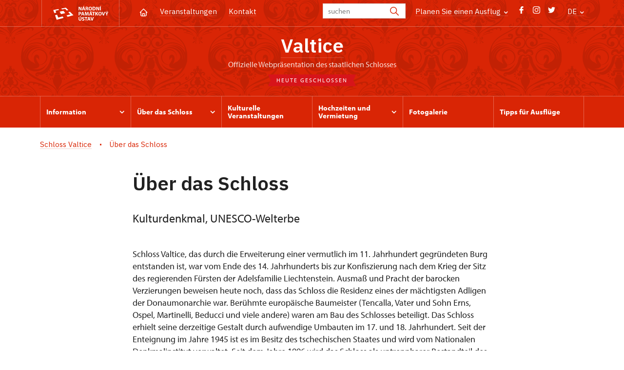

--- FILE ---
content_type: text/html; charset=UTF-8
request_url: http://zamek-valtice.cz/de/uber-das-schloss
body_size: 7445
content:
	<!DOCTYPE html>
	<html lang="de">
	<head>
								<script async src="https://www.googletagmanager.com/gtag/js?id=UA-77251530-22"></script>
	<script>
		window.dataLayer = window.dataLayer || [];
		function gtag() {dataLayer.push(arguments);}
		gtag('consent', 'default', {
			'ad_storage': 'denied',
			'analytics_storage': 'denied',
			'wait_for_update': 1000
		});
		gtag('js', new Date());
		gtag('config', 'UA-77251530-22');
	</script>
			
																																						
																																				
		<title>Über das Schloss - Zámek Valtice</title>
		<meta property="og:type" content="label_website_page" />
<meta property="og:image" content="http://zamek-valtice.cz/pamatky/valtice/fotogalerie/image-thumb__121671__OgTagImage/FO2_5378.webp" />
<meta name="viewport" content="width=device-width,initial-scale=1" />
<meta http-equiv="Content-Type" content="text/html; charset=utf-8" />
<meta http-equiv="x-ua-compatible" content="ie=edge" />
<meta name="author" content="portadesign.cz" />
<meta name="description" content="Offizielle Präsentation" />
<meta property="twitter:card" content="summary_large_image" />
<meta property="og:url" content="http://zamek-valtice.czhttp://zamek-valtice.cz/de/uber-das-schloss" />
<meta property="og:title" content="Über das Schloss" />
<meta property="twitter:title" content="Über das Schloss" />
<meta property="og:description" content="Offizielle Präsentation" />
<meta property="twitter:description" content="Offizielle Präsentation" />

						<link rel="preconnect" href="https://use.typekit.net">
<link rel="preconnect" href="https://fonts.googleapis.com">
<link rel="preconnect" href="https://fonts.gstatic.com" crossorigin>
<link rel="stylesheet" href="https://use.typekit.net/ayr3fgs.css">
<link rel="stylesheet" href="https://fonts.googleapis.com/css2?family=IBM+Plex+Sans:wght@400;500;600&display=swap">
				<link rel="apple-touch-icon" sizes="180x180" href="/apple-touch-icon.png">
<link rel="icon" type="image/png" sizes="32x32" href="/favicon-32x32.png">
<link rel="icon" type="image/png" sizes="16x16" href="/favicon-16x16.png">
<link rel="manifest" href="/site.webmanifest">
<link rel="mask-icon" href="/safari-pinned-tab.svg" color="#d92505">
<meta name="msapplication-TileColor" content="#ffffff">
<meta name="theme-color" content="#ffffff">
											<link href="/cache-buster-1698399558/static/css/jquery.fancybox.min.css" media="screen" rel="stylesheet" type="text/css" />
<link href="/cache-buster-1698399558/static/css/jquery.qtip.min.css" media="screen" rel="stylesheet" type="text/css" />
<link href="/cache-buster-1698399558/static/css/jperfect-scrollbar.min.css" media="screen" rel="stylesheet" type="text/css" />
<link href="/cache-buster-1698399558/static/css/jquery-ui.css" media="screen" rel="stylesheet" type="text/css" />
<link href="/cache-buster-1750125817/static/css/style.css" media="screen" rel="stylesheet" type="text/css" />
<link href="/cache-buster-1698399558/static/css/sight-patterns.css" media="screen" rel="stylesheet" type="text/css" />
<link href="/cache-buster-1698399558/static/css/devel-temp.css" media="screen" rel="stylesheet" type="text/css" />
<link href="/cache-buster-1698399558/static/css/print.css" media="print" rel="stylesheet" type="text/css" />
		
						<link rel="stylesheet" href="/build/grid.84fed404.css">
			<link rel="stylesheet" href="/build/styles.bfe436df.css">
		
	<link rel="stylesheet" href="/build/carousels.41978d01.css">

		
		<link rel="stylesheet" href="/static/js/lib/leaflet/leaflet.css"  crossorigin="" />
		<script src="/static/js/lib/leaflet/leaflet.js"  crossorigin=""></script>
		<script src="https://cdnjs.cloudflare.com/ajax/libs/leaflet-gpx/2.1.2/gpx.min.js" crossorigin=""></script>
	</head>
	<body class="tpl-de patt-2">
										
		<div id="flash-messages">
			
<div class="container">
	</div>		</div>

																			<header class="header header-sight alt">
	<div class="h_1">
		<div class="container">
			<div class="row">
				<div class="col-md-12">
					<a href="/" class="logo-holder" title="Národní památkový ústav - Úvod" target="_self">
						<svg class="icon logo-horizontal">
							<use xlink:href="/static/svg/svg-sprite.svg#logo-horizontal" />
						</svg>
					</a>
					<nav class="main-nav" role="navigation">
						<ul>
							<li class="home">
								<a href="/de" class="icon-home" title="Úvod" target="_self">
									<?xml version="1.0" encoding="UTF-8"?>
<svg width="19px" height="19px" viewBox="0 0 19 19" version="1.1" xmlns="http://www.w3.org/2000/svg" xmlns:xlink="http://www.w3.org/1999/xlink">
    <g id="Page-1" stroke="none" stroke-width="1" fill="none" fill-rule="evenodd">
        <g id="pamatka_lista" transform="translate(-335.000000, -25.000000)">
            <g id="Group" transform="translate(335.000000, 25.000000)">
                <polygon id="Path" points="0 0 19 0 19 19 0 19"></polygon>
                <polyline id="Path" stroke="#FFFFFF" stroke-width="1.5" stroke-linecap="round" stroke-linejoin="round" points="3.95833333 9.5 2.375 9.5 9.5 2.375 16.625 9.5 15.0416667 9.5"></polyline>
                <path d="M3.95833333,9.5 L3.95833333,15.0416667 C3.95833333,15.9161175 4.66721581,16.625 5.54166667,16.625 L13.4583333,16.625 C14.3327842,16.625 15.0416667,15.9161175 15.0416667,15.0416667 L15.0416667,9.5" id="Path" stroke="#FFFFFF" stroke-width="1.5" stroke-linecap="round" stroke-linejoin="round"></path>
                <path d="M7.375,15.6249997 L7.375,12.6249997 C7.375,12.0727149 7.97195367,11.6249997 8.70833333,11.6249997 L10.0416667,11.6249997 C10.7780463,11.6249997 11.375,12.0727149 11.375,12.6249997 L11.375,15.6249997" id="Path" stroke="#FFFFFF" stroke-width="1.5" stroke-linecap="round" stroke-linejoin="round"></path>
            </g>
        </g>
    </g>
</svg>
								</a>
							</li>
															<li><a href="/de/veranstaltungen">Veranstaltungen</a></li>
															<li><a href="/de/information/kontakt">Kontakt</a></li>
													</ul>
					</nav>

					<div class="service-nav">
	<div class="search__head-form">
		
<form name="headSearch" method="get" action="/" class="search-form">

<input type="hidden" id="headSearch_page" name="headSearch[page]" value="1" />
<input type="text" id="headSearch_query" name="headSearch[query]" placeholder="suchen" class="text form-input" />

<button type="submit" id="headSearch_send" name="headSearch[send]" class="submit search-submit"><span class="search-ico"></span></button>

<input type="hidden" id="headSearch_section" name="headSearch[section]" value="644" /><input type="hidden" id="headSearch_offset" name="headSearch[offset]" value="0" /><input type="hidden" id="headSearch_type" name="headSearch[type]" /><input type="hidden" id="headSearch_formId" name="headSearch[formId]" /></form>
	</div>
			<div class="search-freq">
				<a href="javascript:void(0)" class="drop-trig" data-id="search-freq">
		Planen Sie einen Ausflug
		<span class="ico"><svg height="5" viewBox="0 0 8 5" width="8" xmlns="http://www.w3.org/2000/svg"><path d="m0 0 3 3-3 3" fill="none" stroke="#fff" stroke-linecap="round" stroke-linejoin="round" stroke-width="1.5" transform="matrix(0 1 -1 0 6.75 1.25)"/></svg></span>
	</a>
			<div class="dropdown" id="search-freq" style="display: none;">
	<ul>
		<li>
			<a href="http://www.npu.cz/cs/hrady-a-zamky">
				Planen Sie einen Ausflug?
			</a>
		</li>
		<li>
			<a href="http://www.npu.cz/cs/hrady-a-zamky/tipy-na-vylet">
				Ausflugstipps 
			</a>
		</li>
		<li>
			<a href="http://www.npu.cz/cs/hrady-a-zamky/seznam-pamatek-ve-sprave-npu">
				Alphabetisches Verzeichnis der Denkmäler
			</a>
		</li>
		<li>
			<a href="http://www.npu.cz/cs/hrady-a-zamky/neobjevene-pamatky">
				Unentdeckte Denkmäler 
			</a>
		</li>
		<li>
			<a href="http://www.npu.cz/cs/akce">
				Veranstaltungen in den Denkmälern
			</a>
		</li>
	</ul>
</div>
		</div>
		<ul class="socials">
			<li class="fb"><a href="https://www.facebook.com/zamekvaltice/" title="Facebook" target="_blank" class="no-after-icon"><span class="icon-wrap"><svg class="icon icon-fb"><use xlink:href="/static/svg/svg-sprite.svg#icon-fb" /></svg></span></a></li>
			<li class="in"><a href="https://www.instagram.com/zamekvaltice/" title="Instagram" target="_blank" class="no-after-icon"><span class="icon-wrap"><svg class="icon icon-instagram"><use xlink:href="/static/svg/svg-sprite.svg#icon-instagram" /></svg></span></a></li>
			<li class="tw"><a href="https://twitter.com/zamek_valtice" title="Twitter" target="_blank" class="no-after-icon"><span class="icon-wrap"><svg class="icon icon-twitter"><use xlink:href="/static/svg/svg-sprite.svg#icon-twitter" /></svg></span></a></li>
	</ul>
	<div class="lng">
		
											
			
			<a href="javascript:void(0)" class="drop-trig" data-id="lng-drop">
			DE
			<span class="ico"><svg height="5" viewBox="0 0 8 5" width="8" xmlns="http://www.w3.org/2000/svg"><path d="m0 0 3 3-3 3" fill="none" stroke="#fff" stroke-linecap="round" stroke-linejoin="round" stroke-width="1.5" transform="matrix(0 1 -1 0 6.75 1.25)"/></svg></span>
		</a>
		<div class="dropdown" id="lng-drop" style="display: none;">
			<ul class="language">
																								<li>
							<a href="/en" class="no-lng-warning" title="English" target="_self">
								EN
							</a>
						</li>
																				<li>
							<a href="/cs" class="no-lng-warning" title="Česky" target="_self">
								CS
							</a>
						</li>
												</ul>
		</div>
	
	</div>
</div>
					<a class="nav-btn js-toggle-menu" type="button" aria-label="Mobilní menu" data-target="#mobile-menu">
						<span class="menu-text">MENU</span>
						<span class="menu-hamburger__lines">
							<span class="menu-hamburger__line" id="line1"></span>
							<span class="menu-hamburger__line" id="line2"></span>
							<span class="menu-hamburger__line" id="line3"></span>
						</span>
					</a>
				</div>
			</div>
		</div>
	</div>
</header>
<header class="header header-sight alt header-sight-bottom">
	<div class="header-overlay-wrap">
		<div class="header-overlay">
			<div class="h_2">
				<div class="container">
					<div class="row">
						<div class="col-md-12">
							<div class="section-head last">
								<h1 class="section__headline--center"><a href="/de">Valtice</a></h1>
								<p class="subhead">offizielle Webpräsentation des staatlichen Schlosses</p>
																	<a href="/de/information/besichtigungszeit">
										<div class="status closed">
											Heute geschlossen
										</div>
									</a>
															</div>
						</div>
					</div>
				</div>
			</div>

			<div class="el-fix-wrap">
	<div class="h_3 el-fix">
		<div class="container">
			<div class="row">
				<div class="col-md-12">
					<nav class="block-nav std-nav" role="navigation">
						<ul id="sub-nav" class="ib level-0">
																								<li>
										<div class="pos-r">
											<a href="/de/information" data-id="8771" class="main-link">
												<span class="va-m">
													Information
																											<span class="ico"><svg height="5" viewBox="0 0 8 5" width="8" xmlns="http://www.w3.org/2000/svg"><path d="m0 0 3 3-3 3" fill="none" stroke="#fff" stroke-linecap="round" stroke-linejoin="round" stroke-width="1.5" transform="matrix(0 1 -1 0 6.75 1.25)"/></svg></span>
																									</span>
											</a>
																						<div class="sub-nav-wrap clearfix">
												<div class="sub-nav-item level-1" id="8771">
	<ul class="sub-nav">
					<li class="head">
				<a href="/de/information">Information</a>
			</li>
					<li>
				<a href="/de/information/fuhrungen">  Führungen</a>
			</li>
					<li>
				<a href="/de/information/besichtigungszeit">Information</a>
			</li>
					<li>
				<a href="/de/information/eintritt">Eintritt </a>
			</li>
					<li>
				<a href="/de/information/kontakt">Kontakt</a>
			</li>
					<li>
				<a href="/de/information/besucherordnung">Besucherordnung</a>
			</li>
					<li>
				<a href="/de/information/zugang-und-parken">Zugang und Parken</a>
			</li>
					<li>
				<a href="/de/information/karte-des-schlossgelandes">Karte des Schlossgeländes</a>
			</li>
					<li>
				<a href="/de/information/text-zur-basisfuhrung">Text zur Basisführung</a>
			</li>
			</ul>
</div>											</div>
																					</div>
									</li>
																																<li>
										<div class="pos-r">
											<a href="/de/uber-das-schloss" data-id="9114" class="main-link">
												<span class="va-m">
													Über das Schloss
																											<span class="ico"><svg height="5" viewBox="0 0 8 5" width="8" xmlns="http://www.w3.org/2000/svg"><path d="m0 0 3 3-3 3" fill="none" stroke="#fff" stroke-linecap="round" stroke-linejoin="round" stroke-width="1.5" transform="matrix(0 1 -1 0 6.75 1.25)"/></svg></span>
																									</span>
											</a>
																						<div class="sub-nav-wrap clearfix">
												<div class="sub-nav-item level-1" id="9114">
	<ul class="sub-nav">
					<li class="head">
				<a href="/de/uber-das-schloss">Über das Schloss</a>
			</li>
					<li>
				<a href="/de/uber-das-schloss/geschichte">Geschichte</a>
			</li>
					<li>
				<a href="/de/uber-das-schloss/liechtensteiner">Liechtensteiner</a>
			</li>
					<li>
				<a href="/de/uber-das-schloss/dianas-tempel-rendez-vous-">Dianas Tempel (Rendez-vous)</a>
			</li>
					<li>
				<a href="/de/uber-das-schloss/kolonnade-auf-dem-reisten">Kolonnade auf dem Reisten</a>
			</li>
					<li>
				<a href="/de/uber-das-schloss/lustschloss-belveder">Lustschloss Belveder</a>
			</li>
					<li>
				<a href="/de/uber-das-schloss/st.-hubert-kapelle">St. Hubert-Kapelle </a>
			</li>
					<li>
				<a href="/de/uber-das-schloss/krautergarten-lu-tiree-chmelar">Kräutergarten Lu &amp; Tiree Chmelar</a>
			</li>
					<li>
				<a href="/de/uber-das-schloss/ncdt">NCDT - Theater und Winterreithalle</a>
			</li>
			</ul>
</div>											</div>
																					</div>
									</li>
																																<li>
										<div class="pos-r">
											<a href="/de/kulturelle-veranstaltungen" class="main-link" target="_self">
												<span class="va-m">
													Kulturelle Veranstaltungen
																									</span>
											</a>
																					</div>
									</li>
																																<li>
										<div class="pos-r">
											<a href="/de/hochzeiten-und-vermietung" data-id="9116" class="main-link">
												<span class="va-m">
													Hochzeiten und Vermietung
																											<span class="ico"><svg height="5" viewBox="0 0 8 5" width="8" xmlns="http://www.w3.org/2000/svg"><path d="m0 0 3 3-3 3" fill="none" stroke="#fff" stroke-linecap="round" stroke-linejoin="round" stroke-width="1.5" transform="matrix(0 1 -1 0 6.75 1.25)"/></svg></span>
																									</span>
											</a>
																						<div class="sub-nav-wrap clearfix">
												<div class="sub-nav-item level-1" id="9116">
	<ul class="sub-nav">
					<li class="head">
				<a href="/de/hochzeiten-und-vermietung">Hochzeiten und Vermietung</a>
			</li>
					<li>
				<a href="/de/hochzeiten-und-vermietung/schlosskapelle">Schlosskapelle</a>
			</li>
					<li>
				<a href="/de/hochzeiten-und-vermietung/hochzeit-foto-shooting">Hochzeit Foto-Shooting</a>
			</li>
					<li>
				<a href="/de/hochzeiten-und-vermietung/spanischer-pferdestall">Spanischer Pferdestall</a>
			</li>
					<li>
				<a href="/de/hochzeiten-und-vermietung/winterreithalle">Winterreithalle</a>
			</li>
					<li>
				<a href="/de/hochzeiten-und-vermietung/lounge-uber-der-reithalle">Lounge über der Reithalle</a>
			</li>
					<li>
				<a href="/de/hochzeiten-und-vermietung/marmorsaal">Marmorsaal</a>
			</li>
					<li>
				<a href="/de/hochzeiten-und-vermietung/weiss-saal">Weiss Saal</a>
			</li>
					<li>
				<a href="/de/hochzeiten-und-vermietung/konferenzraum-im-hof">Konferenzraum im Hof</a>
			</li>
					<li>
				<a href="/de/hochzeiten-und-vermietung/halle-mit-kamin">Halle mit Kamin</a>
			</li>
					<li>
				<a href="/de/hochzeiten-und-vermietung/schlosspark">Schlosspark</a>
			</li>
					<li>
				<a href="/de/hochzeiten-und-vermietung/saal-und-salon-im-jagdschlosschen-rendez-vous">Saal und Salon im Jagdschlösschen Rendez-vous</a>
			</li>
					<li>
				<a href="/de/hochzeiten-und-vermietung/kolonnade-auf-dem-reisten">Kolonnade auf dem Reisten</a>
			</li>
			</ul>
</div>											</div>
																					</div>
									</li>
																																<li>
										<div class="pos-r">
											<a href="/de/fotogalerie" class="main-link" target="_self">
												<span class="va-m">
													Fotogalerie
																									</span>
											</a>
																					</div>
									</li>
																																<li>
										<div class="pos-r">
											<a href="/de/tipps-fur-ausfluge" class="main-link" target="_self">
												<span class="va-m">
													Tipps für Ausflüge
																									</span>
											</a>
																					</div>
									</li>
																				</nav>
				</div>
			</div>
		</div>
	</div>
</div>
					</div>
	</div>
</header>

		
		<main class="main-content sight">
						
			

	
	
	<section class="section section-basic">
																<div class="breadcrumb breadcrumb-alt">
		<div class="container">
			<div class="breadcrumb__content">
															<a class="breadcrumb__content-item" href="/de"><span>Schloss Valtice</span></a>
																				<span class="breadcrumb__content-item">Über das Schloss</span>
												</div> 		</div> 	</div> 
	

		
		<div class="container">
			<div class="row">
				<div class="col-lg-10 col-xl-8 mx-auto wysiwyg">
					<h1 class="page-title">Über das Schloss</h1>

											<div class="wysiwyg__perex">
							<p>Kulturdenkmal, UNESCO-Welterbe</p>
						</div>
									</div>
			</div>
		</div>
	</section>

		<section class="section pt-0">
		<div class="container">
			<div class="row">
				<div class="col-lg-10 col-xl-8 mx-auto wysiwyg">
					<div class="wysiwyg__content">

	<p>Schloss Valtice, das durch die Erweiterung einer vermutlich im 11.&nbsp;Jahrhundert gegründeten Burg entstanden ist, war vom Ende des 14.&nbsp;Jahrhunderts bis zur Konfiszierung nach dem Krieg der Sitz des regierenden Fürsten der Adelsfamilie Liechtenstein. Ausmaß und Pracht der barocken Verzierungen beweisen heute noch, dass das Schloss die Residenz eines der mächtigsten Adligen der Donaumonarchie war. Berühmte europäische Baumeister (Tencalla, Vater und Sohn Erns, Ospel, Martinelli, Beducci und viele andere) waren am Bau des Schlosses beteiligt. Das Schloss erhielt seine derzeitige Gestalt durch aufwendige Umbauten im 17.&nbsp;und 18.&nbsp;Jahrhundert. Seit der Enteignung im Jahre 1945&nbsp;ist es im Besitz des tschechischen Staates und wird vom Nationalen Denkmalinstitut verwaltet. Seit dem Jahre 1996&nbsp;wird das Schloss als untrennbarer Bestandteil des Parkareals Lednice-Valtice auf der Liste des UNESCO-Weltkultur- und Weltnaturerbes geführt.</p>


					</div>
				</div>
			</div>
		</div>
	</section>
			<section class="section pt-0">
			<div class="container">
				<div class="row">
					<div class="col-lg-10 col-xl-8 mx-auto">
	
										

	<div class="item-slider photo-gallery last"
			data-slides="2"
			data-slides-tablet="2"
			data-slides-mobile="2">
		<div class="slider">
			<ul class="ib set-2">
																								<li class="panel">
						<div class="item no-caption">
							<a href="/pamatky/valtice/fotogalerie/valtice_uvodni_foto_1.jpg"
								class="img no-after-icon"
								rel="1"
								title="">
									<img width="633" height="422" alt="" src="/pamatky/valtice/fotogalerie/image-thumb__151__ArticleGalleryThumbnail/valtice_uvodni_foto_1.webp" srcset="/pamatky/valtice/fotogalerie/image-thumb__151__ArticleGalleryThumbnail/valtice_uvodni_foto_1.webp 1x, /pamatky/valtice/fotogalerie/image-thumb__151__ArticleGalleryThumbnail/valtice_uvodni_foto_1@2x.webp 2x" />
																</a>
						</div>
					</li>
																								<li class="panel">
						<div class="item no-caption">
							<a href="/pamatky/valtice/fotogalerie/valtice_uvodni_foto_2.jpg"
								class="img no-after-icon"
								rel="1"
								title="">
									<img width="633" height="422" alt="" src="/pamatky/valtice/fotogalerie/image-thumb__152__ArticleGalleryThumbnail/valtice_uvodni_foto_2.webp" srcset="/pamatky/valtice/fotogalerie/image-thumb__152__ArticleGalleryThumbnail/valtice_uvodni_foto_2.webp 1x, /pamatky/valtice/fotogalerie/image-thumb__152__ArticleGalleryThumbnail/valtice_uvodni_foto_2@2x.webp 2x" />
																</a>
						</div>
					</li>
																								<li class="panel">
						<div class="item no-caption">
							<a href="/pamatky/valtice/fotogalerie/zamek-valtice/zamek-valtice_9.jpg"
								class="img no-after-icon"
								rel="1"
								title="">
									<img width="633" height="422" alt="" src="/pamatky/valtice/fotogalerie/zamek-valtice/image-thumb__28303__ArticleGalleryThumbnail/zamek-valtice_9.webp" srcset="/pamatky/valtice/fotogalerie/zamek-valtice/image-thumb__28303__ArticleGalleryThumbnail/zamek-valtice_9.webp 1x, /pamatky/valtice/fotogalerie/zamek-valtice/image-thumb__28303__ArticleGalleryThumbnail/zamek-valtice_9@2x.webp 2x" />
																</a>
						</div>
					</li>
																								<li class="panel">
						<div class="item no-caption">
							<a href="/pamatky/valtice/fotogalerie/zamek-valtice/img_0158.jpg"
								class="img no-after-icon"
								rel="1"
								title="">
									<img width="633" height="422" alt="" src="/pamatky/valtice/fotogalerie/zamek-valtice/image-thumb__48961__ArticleGalleryThumbnail/img_0158.webp" srcset="/pamatky/valtice/fotogalerie/zamek-valtice/image-thumb__48961__ArticleGalleryThumbnail/img_0158.webp 1x, /pamatky/valtice/fotogalerie/zamek-valtice/image-thumb__48961__ArticleGalleryThumbnail/img_0158@2x.webp 2x" />
																</a>
						</div>
					</li>
																								<li class="panel">
						<div class="item no-caption">
							<a href="/pamatky/valtice/fotogalerie/zamek-valtice/15002267_1252909608107041_1866679119477634844_o.jpg"
								class="img no-after-icon"
								rel="1"
								title="">
									<img width="633" height="422" alt="" src="/pamatky/valtice/fotogalerie/zamek-valtice/image-thumb__50604__ArticleGalleryThumbnail/15002267_1252909608107041_1866679119477634844_o.webp" srcset="/pamatky/valtice/fotogalerie/zamek-valtice/image-thumb__50604__ArticleGalleryThumbnail/15002267_1252909608107041_1866679119477634844_o.webp 1x, /pamatky/valtice/fotogalerie/zamek-valtice/image-thumb__50604__ArticleGalleryThumbnail/15002267_1252909608107041_1866679119477634844_o@2x.webp 2x" />
																</a>
						</div>
					</li>
																								<li class="panel">
						<div class="item no-caption">
							<a href="/pamatky/valtice/fotogalerie/zamek-valtice/img_7000.jpg"
								class="img no-after-icon"
								rel="1"
								title="">
									<img width="633" height="422" alt="" src="/pamatky/valtice/fotogalerie/zamek-valtice/image-thumb__50614__ArticleGalleryThumbnail/img_7000.webp" srcset="/pamatky/valtice/fotogalerie/zamek-valtice/image-thumb__50614__ArticleGalleryThumbnail/img_7000.webp 1x, /pamatky/valtice/fotogalerie/zamek-valtice/image-thumb__50614__ArticleGalleryThumbnail/img_7000@2x.webp 2x" />
																</a>
						</div>
					</li>
																								<li class="panel">
						<div class="item no-caption">
							<a href="/pamatky/valtice/fotogalerie/zamek-valtice/img_0802.jpg"
								class="img no-after-icon"
								rel="1"
								title="">
									<img width="633" height="422" alt="" src="/pamatky/valtice/fotogalerie/zamek-valtice/image-thumb__50610__ArticleGalleryThumbnail/img_0802.webp" srcset="/pamatky/valtice/fotogalerie/zamek-valtice/image-thumb__50610__ArticleGalleryThumbnail/img_0802.webp 1x, /pamatky/valtice/fotogalerie/zamek-valtice/image-thumb__50610__ArticleGalleryThumbnail/img_0802@2x.webp 2x" />
																</a>
						</div>
					</li>
																								<li class="panel">
						<div class="item no-caption">
							<a href="/pamatky/valtice/fotogalerie/zamek-valtice/img_0805.jpg"
								class="img no-after-icon"
								rel="1"
								title="">
									<img width="633" height="422" alt="" src="/pamatky/valtice/fotogalerie/zamek-valtice/image-thumb__50609__ArticleGalleryThumbnail/img_0805.webp" srcset="/pamatky/valtice/fotogalerie/zamek-valtice/image-thumb__50609__ArticleGalleryThumbnail/img_0805.webp 1x, /pamatky/valtice/fotogalerie/zamek-valtice/image-thumb__50609__ArticleGalleryThumbnail/img_0805@2x.webp 2x" />
																</a>
						</div>
					</li>
							</ul>
		</div>
	</div>

						</div>
				</div>
			</div>
		</section>
	

	


		</main>

				<footer class="page-footer">
							
						<div class="page-footer__nav">
		<div class="container">
			<div class="row">
				<div class="col-sm-6 col-md-3 mb-3 mb-md-0">
					<nav class="foot-nav"><ul>
	<li><a href="/cs">Domů</a></li>
	<li><a href="/cs/akce">Akce</a></li>
	<li><a href="/cs/zpravy">Zprávy</a></li>
	<li><a href="/cs/publikace">Publikace</a></li>
	<li><a href="/cs/pro-media">Pro média</a></li>
	<li><a href="/cs/informace-pro-navstevniky/kontakt">Kontakty</a></li>
</ul>
</nav>
									</div>
				<div class="col-sm-6 col-md-3 mb-3 mb-md-0">
					<h3>RYCHLÝ KONTAKT</h3>
					<nav class="foot-nav"></nav>
				</div>
				<div class="col-sm-6 col-md-3 mb-3 mb-md-0">
					<h3>INFORMACE PRO NÁVŠTĚVNÍKY</h3>
					<nav class="foot-nav"><ul>
	<li><a href="/cs/informace-pro-navstevniky">Informace pro návštěvníky</a></li>
	<li><a href="/cs/informace-pro-navstevniky/prohlidkove-okruhy">Prohlídkové okruhy</a></li>
	<li><a href="/cs/informace-pro-navstevniky/navstevni-doba">Návštěvní doba</a></li>
	<li><a href="/cs/informace-pro-navstevniky/prohlidkove-okruhy">Rezervace</a></li>
	<li><a href="/cs/informace-pro-navstevniky/vstupne">Vstupné</a></li>
	<li><a href="/cs/tipy-na-vylet">Tipy na výlety</a></li>
</ul>
</nav>
				</div>
				<div class="col-sm-6 col-md-3">
					<h3>MOHLO BY VÁS ZAJÍMAT</h3>
					<nav class="foot-nav"><ul>
	<li><a href="/cs/o-zamku">O zámku</a></li>
	<li><a href="/cs/fotogalerie">Fotogalerie</a></li>
</ul>
</nav>
				</div>
				<div class="col-12">
											<div class="row">
							<div class="col-lg-8 mt-3">
								<div class="statement">
									<p>Except where otherwise noted content on this site is licensed under CC BY-NC-ND 3.0&nbsp;CZ <a href="https://creativecommons.org/licenses/by-nc-nd/3.0/cz/" target="_blank">Creative Commons License</a>. (Attribution + Non-commercial + No Derivatives). When using any content link to the www.npu.cz website and add: „source: National Heritage Institute“.</p>
								</div>
							</div>
						</div>
									</div>
			</div> 		</div> 	</div> 						

				<div class="page-footer__copy">
		<div class="container">
			<div class="page-footer__copy-content">
				<div class="page-footer__copy-col">
					
					<a href="mailto:webeditor@npu.cz">webeditor@npu.cz</a>
				</div> 				<div class="page-footer__copy-col">
					<a href="https://www.blue-pool.cz" class="porta-link" target="_blank">Provozuje BluePool s.r.o.</span></a>
				</div> 			</div> 		</div> 	</div> 	</footer>

				<div id="mobile-menu">
	<div class="mobile-menu__header">
				
<form name="mobileSearch" method="get" action="/" class="search-form">

<input type="hidden" id="mobileSearch_page" name="mobileSearch[page]" value="1" />
<input type="text" id="mobileSearch_query" name="mobileSearch[query]" placeholder="suchen" class="text form-input" />

<button type="submit" id="mobileSearch_send" name="mobileSearch[send]" class="submit search-submit"><span class="search-ico"></span></button>

<input type="hidden" id="mobileSearch_section" name="mobileSearch[section]" value="644" /><input type="hidden" id="mobileSearch_offset" name="mobileSearch[offset]" value="0" /><input type="hidden" id="mobileSearch_type" name="mobileSearch[type]" /><input type="hidden" id="mobileSearch_formId" name="mobileSearch[formId]" /></form>
	</div> 
	<div class="mobile-menu__content mobile-menu__simple">
					<ul class="mobile-menu__content-list" data-level="0">
			<li>
							<a class="mobile-menu__content-list--link menu-dropdown-item" href="#" data-id="m8771">
					Information
					<span class="ico"><svg height="5" viewBox="0 0 8 5" width="8" xmlns="http://www.w3.org/2000/svg"><path d="m0 0 3 3-3 3" fill="none" stroke="#fff" stroke-linecap="round" stroke-linejoin="round" stroke-width="1.5" transform="matrix(0 1 -1 0 6.75 1.25)"/></svg></span>
				</a>
										<ul class="menu-dropdown__list" data-id="m8771">
					<li class="first first-lp">
						<a class="mobile-menu__content-list--link" href="/de/information">
							Information
						</a>
					</li>
					<ul class="mobile-menu__content-list mobile-menu__content-list--secondary">
													<li class="first">
				<a class="mobile-menu__content-list--link" href="/de/information/fuhrungen">
					  Führungen
				</a>
			</li>
			<ul class="mobile-menu__content-list mobile-menu__content-list--secondary">
						</ul>
										<li class="first">
				<a class="mobile-menu__content-list--link" href="/de/information/besichtigungszeit">
					Information
				</a>
			</li>
			<ul class="mobile-menu__content-list mobile-menu__content-list--secondary">
						</ul>
										<li class="first">
				<a class="mobile-menu__content-list--link" href="/de/information/eintritt">
					Eintritt 
				</a>
			</li>
			<ul class="mobile-menu__content-list mobile-menu__content-list--secondary">
																			<li>
						<a class="mobile-menu__content-list--link" href="/de/information/eintritt/ermassigungen-oder-freien-eintritt">
							Ermäßigungen oder freien Eintritt
						</a>
					</li>
										</ul>
										<li class="first">
				<a class="mobile-menu__content-list--link" href="/de/information/kontakt">
					Kontakt
				</a>
			</li>
			<ul class="mobile-menu__content-list mobile-menu__content-list--secondary">
						</ul>
										<li class="first">
				<a class="mobile-menu__content-list--link" href="/de/information/besucherordnung">
					Besucherordnung
				</a>
			</li>
			<ul class="mobile-menu__content-list mobile-menu__content-list--secondary">
						</ul>
										<li class="first">
				<a class="mobile-menu__content-list--link" href="/de/information/zugang-und-parken">
					Zugang und Parken
				</a>
			</li>
			<ul class="mobile-menu__content-list mobile-menu__content-list--secondary">
						</ul>
										<li class="first">
				<a class="mobile-menu__content-list--link" href="/de/information/karte-des-schlossgelandes">
					Karte des Schlossgeländes
				</a>
			</li>
			<ul class="mobile-menu__content-list mobile-menu__content-list--secondary">
						</ul>
										<li class="first">
				<a class="mobile-menu__content-list--link" href="/de/information/text-zur-basisfuhrung">
					Text zur Basisführung
				</a>
			</li>
			<ul class="mobile-menu__content-list mobile-menu__content-list--secondary">
						</ul>
			</ul> 


				</ul> 					</li>
			<li>
							<a class="mobile-menu__content-list--link menu-dropdown-item" href="#" data-id="m9114">
					Über das Schloss
					<span class="ico"><svg height="5" viewBox="0 0 8 5" width="8" xmlns="http://www.w3.org/2000/svg"><path d="m0 0 3 3-3 3" fill="none" stroke="#fff" stroke-linecap="round" stroke-linejoin="round" stroke-width="1.5" transform="matrix(0 1 -1 0 6.75 1.25)"/></svg></span>
				</a>
										<ul class="menu-dropdown__list" data-id="m9114">
					<li class="first first-lp">
						<a class="mobile-menu__content-list--link" href="/de/uber-das-schloss">
							Über das Schloss
						</a>
					</li>
					<ul class="mobile-menu__content-list mobile-menu__content-list--secondary">
													<li class="first">
				<a class="mobile-menu__content-list--link" href="/de/uber-das-schloss/geschichte">
					Geschichte
				</a>
			</li>
			<ul class="mobile-menu__content-list mobile-menu__content-list--secondary">
						</ul>
										<li class="first">
				<a class="mobile-menu__content-list--link" href="/de/uber-das-schloss/liechtensteiner">
					Liechtensteiner
				</a>
			</li>
			<ul class="mobile-menu__content-list mobile-menu__content-list--secondary">
						</ul>
										<li class="first">
				<a class="mobile-menu__content-list--link" href="/de/uber-das-schloss/dianas-tempel-rendez-vous-">
					Dianas Tempel (Rendez-vous)
				</a>
			</li>
			<ul class="mobile-menu__content-list mobile-menu__content-list--secondary">
						</ul>
										<li class="first">
				<a class="mobile-menu__content-list--link" href="/de/uber-das-schloss/kolonnade-auf-dem-reisten">
					Kolonnade auf dem Reisten
				</a>
			</li>
			<ul class="mobile-menu__content-list mobile-menu__content-list--secondary">
						</ul>
										<li class="first">
				<a class="mobile-menu__content-list--link" href="/de/uber-das-schloss/lustschloss-belveder">
					Lustschloss Belveder
				</a>
			</li>
			<ul class="mobile-menu__content-list mobile-menu__content-list--secondary">
						</ul>
										<li class="first">
				<a class="mobile-menu__content-list--link" href="/de/uber-das-schloss/st.-hubert-kapelle">
					St. Hubert-Kapelle 
				</a>
			</li>
			<ul class="mobile-menu__content-list mobile-menu__content-list--secondary">
						</ul>
										<li class="first">
				<a class="mobile-menu__content-list--link" href="/de/uber-das-schloss/krautergarten-lu-tiree-chmelar">
					Kräutergarten Lu &amp; Tiree Chmelar
				</a>
			</li>
			<ul class="mobile-menu__content-list mobile-menu__content-list--secondary">
						</ul>
										<li class="first">
				<a class="mobile-menu__content-list--link" href="/de/uber-das-schloss/ncdt">
					NCDT - Theater und Winterreithalle
				</a>
			</li>
			<ul class="mobile-menu__content-list mobile-menu__content-list--secondary">
																			<li>
						<a class="mobile-menu__content-list--link" href="/de/uber-das-schloss/ncdt/kurze-geschichte-der-gebaude">
							Kurze Geschichte der Gebäude
						</a>
					</li>
																<li>
						<a class="mobile-menu__content-list--link" href="/de/uber-das-schloss/ncdt/betriebsdokumente">
							Betriebsdokumente
						</a>
					</li>
										</ul>
			</ul> 


				</ul> 					</li>
			<li>
							<a class="mobile-menu__content-list--link no-childs" href="/de/kulturelle-veranstaltungen">
					Kulturelle Veranstaltungen
				</a>
								</li>
			<li>
							<a class="mobile-menu__content-list--link menu-dropdown-item" href="#" data-id="m9116">
					Hochzeiten und Vermietung
					<span class="ico"><svg height="5" viewBox="0 0 8 5" width="8" xmlns="http://www.w3.org/2000/svg"><path d="m0 0 3 3-3 3" fill="none" stroke="#fff" stroke-linecap="round" stroke-linejoin="round" stroke-width="1.5" transform="matrix(0 1 -1 0 6.75 1.25)"/></svg></span>
				</a>
										<ul class="menu-dropdown__list" data-id="m9116">
					<li class="first first-lp">
						<a class="mobile-menu__content-list--link" href="/de/hochzeiten-und-vermietung">
							Hochzeiten und Vermietung
						</a>
					</li>
					<ul class="mobile-menu__content-list mobile-menu__content-list--secondary">
													<li class="first">
				<a class="mobile-menu__content-list--link" href="/de/hochzeiten-und-vermietung/schlosskapelle">
					Schlosskapelle
				</a>
			</li>
			<ul class="mobile-menu__content-list mobile-menu__content-list--secondary">
						</ul>
										<li class="first">
				<a class="mobile-menu__content-list--link" href="/de/hochzeiten-und-vermietung/hochzeit-foto-shooting">
					Hochzeit Foto-Shooting
				</a>
			</li>
			<ul class="mobile-menu__content-list mobile-menu__content-list--secondary">
						</ul>
										<li class="first">
				<a class="mobile-menu__content-list--link" href="/de/hochzeiten-und-vermietung/spanischer-pferdestall">
					Spanischer Pferdestall
				</a>
			</li>
			<ul class="mobile-menu__content-list mobile-menu__content-list--secondary">
						</ul>
										<li class="first">
				<a class="mobile-menu__content-list--link" href="/de/hochzeiten-und-vermietung/winterreithalle">
					Winterreithalle
				</a>
			</li>
			<ul class="mobile-menu__content-list mobile-menu__content-list--secondary">
						</ul>
										<li class="first">
				<a class="mobile-menu__content-list--link" href="/de/hochzeiten-und-vermietung/lounge-uber-der-reithalle">
					Lounge über der Reithalle
				</a>
			</li>
			<ul class="mobile-menu__content-list mobile-menu__content-list--secondary">
						</ul>
										<li class="first">
				<a class="mobile-menu__content-list--link" href="/de/hochzeiten-und-vermietung/marmorsaal">
					Marmorsaal
				</a>
			</li>
			<ul class="mobile-menu__content-list mobile-menu__content-list--secondary">
						</ul>
										<li class="first">
				<a class="mobile-menu__content-list--link" href="/de/hochzeiten-und-vermietung/weiss-saal">
					Weiss Saal
				</a>
			</li>
			<ul class="mobile-menu__content-list mobile-menu__content-list--secondary">
						</ul>
										<li class="first">
				<a class="mobile-menu__content-list--link" href="/de/hochzeiten-und-vermietung/konferenzraum-im-hof">
					Konferenzraum im Hof
				</a>
			</li>
			<ul class="mobile-menu__content-list mobile-menu__content-list--secondary">
						</ul>
										<li class="first">
				<a class="mobile-menu__content-list--link" href="/de/hochzeiten-und-vermietung/halle-mit-kamin">
					Halle mit Kamin
				</a>
			</li>
			<ul class="mobile-menu__content-list mobile-menu__content-list--secondary">
						</ul>
										<li class="first">
				<a class="mobile-menu__content-list--link" href="/de/hochzeiten-und-vermietung/schlosspark">
					Schlosspark
				</a>
			</li>
			<ul class="mobile-menu__content-list mobile-menu__content-list--secondary">
						</ul>
										<li class="first">
				<a class="mobile-menu__content-list--link" href="/de/hochzeiten-und-vermietung/saal-und-salon-im-jagdschlosschen-rendez-vous">
					Saal und Salon im Jagdschlösschen Rendez-vous
				</a>
			</li>
			<ul class="mobile-menu__content-list mobile-menu__content-list--secondary">
						</ul>
										<li class="first">
				<a class="mobile-menu__content-list--link" href="/de/hochzeiten-und-vermietung/kolonnade-auf-dem-reisten">
					Kolonnade auf dem Reisten
				</a>
			</li>
			<ul class="mobile-menu__content-list mobile-menu__content-list--secondary">
						</ul>
			</ul> 


				</ul> 					</li>
			<li>
							<a class="mobile-menu__content-list--link no-childs" href="/de/fotogalerie">
					Fotogalerie
				</a>
								</li>
			<li>
							<a class="mobile-menu__content-list--link no-childs" href="/de/tipps-fur-ausfluge">
					Tipps für Ausflüge
				</a>
								</li>
				<li class="last">
							<span class="mobile-menu__content-item">
					<a href="/de/veranstaltungen">Veranstaltungen</a>
				</span> 							<span class="mobile-menu__content-item">
					<a href="/de/information/kontakt">Kontakt</a>
				</span> 					</li>
	</ul> 
			</div> 	<div class="mobile-menu__footer">
							<ul class="socials">
			<li class="fb"><a href="https://www.facebook.com/zamekvaltice/" title="Facebook" target="_blank" class="no-after-icon"><span class="icon-wrap"><svg class="icon icon-fb"><use xlink:href="/static/svg/svg-sprite.svg#icon-fb" /></svg></span></a></li>
			<li class="in"><a href="https://www.instagram.com/zamekvaltice/" title="Instagram" target="_blank" class="no-after-icon"><span class="icon-wrap"><svg class="icon icon-instagram"><use xlink:href="/static/svg/svg-sprite.svg#icon-instagram" /></svg></span></a></li>
			<li class="tw"><a href="https://twitter.com/zamek_valtice" title="Twitter" target="_blank" class="no-after-icon"><span class="icon-wrap"><svg class="icon icon-twitter"><use xlink:href="/static/svg/svg-sprite.svg#icon-twitter" /></svg></span></a></li>
	</ul>
			</div> </div> 

												<script>const ccnstL='/',ccnstS='/cookie/ccstyles.min.css',ccnstLang='de';</script>
				<script defer src="/cookie/ccbundle.min.js"></script>
									<script src="/build/runtime.0be61d76.js" defer preload></script><script src="/build/266.601013ed.js" defer preload></script><script src="/build/main.894f3029.js" defer preload></script>
			<script src="/build/match.42106090.js" defer preload></script>
		
	<script src="/build/carousels.7163810c.js" defer preload></script>

				<!--[if lt IE 8]>
		<script type="text/javascript" src="/static/js/lib/svg4everybody.legacy.min.js" async defer></script>
		<![endif]-->

					<script src="/cache-buster-1698399558/static/js/lib/jquery-1.12.0.min.js"></script>
<script src="/cache-buster-1698399558/static/js/lib/imagesloaded.pkgd.min.js"></script>
<script src="/cache-buster-1698399558/static/js/lib/jquery.twentytwenty.js"></script>
<script src="/cache-buster-1750120515/static/js/lib/maps.js"></script>
<script src="/cache-buster-1698399558/static/js/lib/jquery-ui.js"></script>
<script src="/cache-buster-1722415308/static/js/app.lib.min.js"></script>
<script src="/cache-buster-1750122615/static/js/app.script.js"></script>
<script src="/cache-buster-1698399558/static/js/shop.js"></script>
<script src="/cache-buster-1698399558/static/js/filter.js"></script>
<script src="/cache-buster-1698399558/static/js/lib/svg4everybody.min.js"></script>
		
				<script type="text/javascript" src="https://api.mapy.cz/loader.js"></script>
		<script type="text/javascript">Loader.load();</script>

				
					
			</body>
	</html>
